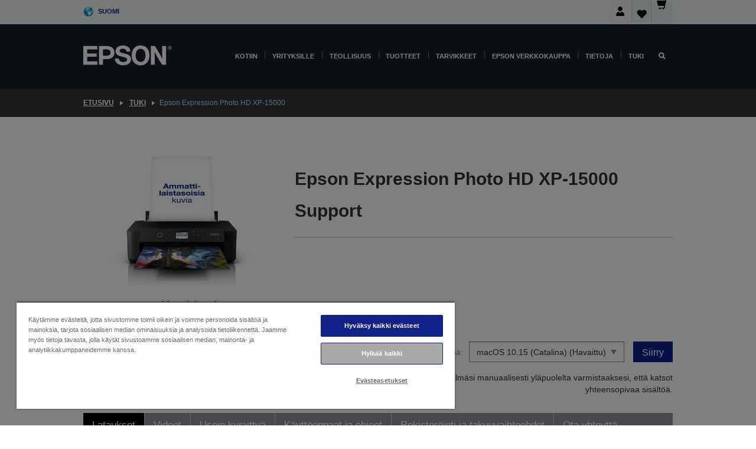

--- FILE ---
content_type: text/html; charset=utf-8
request_url: https://www.google.com/recaptcha/api2/anchor?ar=1&k=6LdpFo4aAAAAAITYTG0B3c3toMi9suaL9dfGIncY&co=aHR0cHM6Ly93d3cuZXBzb24uZmk6NDQz&hl=en&v=N67nZn4AqZkNcbeMu4prBgzg&size=invisible&anchor-ms=20000&execute-ms=30000&cb=tmltoa1q7j2b
body_size: 48531
content:
<!DOCTYPE HTML><html dir="ltr" lang="en"><head><meta http-equiv="Content-Type" content="text/html; charset=UTF-8">
<meta http-equiv="X-UA-Compatible" content="IE=edge">
<title>reCAPTCHA</title>
<style type="text/css">
/* cyrillic-ext */
@font-face {
  font-family: 'Roboto';
  font-style: normal;
  font-weight: 400;
  font-stretch: 100%;
  src: url(//fonts.gstatic.com/s/roboto/v48/KFO7CnqEu92Fr1ME7kSn66aGLdTylUAMa3GUBHMdazTgWw.woff2) format('woff2');
  unicode-range: U+0460-052F, U+1C80-1C8A, U+20B4, U+2DE0-2DFF, U+A640-A69F, U+FE2E-FE2F;
}
/* cyrillic */
@font-face {
  font-family: 'Roboto';
  font-style: normal;
  font-weight: 400;
  font-stretch: 100%;
  src: url(//fonts.gstatic.com/s/roboto/v48/KFO7CnqEu92Fr1ME7kSn66aGLdTylUAMa3iUBHMdazTgWw.woff2) format('woff2');
  unicode-range: U+0301, U+0400-045F, U+0490-0491, U+04B0-04B1, U+2116;
}
/* greek-ext */
@font-face {
  font-family: 'Roboto';
  font-style: normal;
  font-weight: 400;
  font-stretch: 100%;
  src: url(//fonts.gstatic.com/s/roboto/v48/KFO7CnqEu92Fr1ME7kSn66aGLdTylUAMa3CUBHMdazTgWw.woff2) format('woff2');
  unicode-range: U+1F00-1FFF;
}
/* greek */
@font-face {
  font-family: 'Roboto';
  font-style: normal;
  font-weight: 400;
  font-stretch: 100%;
  src: url(//fonts.gstatic.com/s/roboto/v48/KFO7CnqEu92Fr1ME7kSn66aGLdTylUAMa3-UBHMdazTgWw.woff2) format('woff2');
  unicode-range: U+0370-0377, U+037A-037F, U+0384-038A, U+038C, U+038E-03A1, U+03A3-03FF;
}
/* math */
@font-face {
  font-family: 'Roboto';
  font-style: normal;
  font-weight: 400;
  font-stretch: 100%;
  src: url(//fonts.gstatic.com/s/roboto/v48/KFO7CnqEu92Fr1ME7kSn66aGLdTylUAMawCUBHMdazTgWw.woff2) format('woff2');
  unicode-range: U+0302-0303, U+0305, U+0307-0308, U+0310, U+0312, U+0315, U+031A, U+0326-0327, U+032C, U+032F-0330, U+0332-0333, U+0338, U+033A, U+0346, U+034D, U+0391-03A1, U+03A3-03A9, U+03B1-03C9, U+03D1, U+03D5-03D6, U+03F0-03F1, U+03F4-03F5, U+2016-2017, U+2034-2038, U+203C, U+2040, U+2043, U+2047, U+2050, U+2057, U+205F, U+2070-2071, U+2074-208E, U+2090-209C, U+20D0-20DC, U+20E1, U+20E5-20EF, U+2100-2112, U+2114-2115, U+2117-2121, U+2123-214F, U+2190, U+2192, U+2194-21AE, U+21B0-21E5, U+21F1-21F2, U+21F4-2211, U+2213-2214, U+2216-22FF, U+2308-230B, U+2310, U+2319, U+231C-2321, U+2336-237A, U+237C, U+2395, U+239B-23B7, U+23D0, U+23DC-23E1, U+2474-2475, U+25AF, U+25B3, U+25B7, U+25BD, U+25C1, U+25CA, U+25CC, U+25FB, U+266D-266F, U+27C0-27FF, U+2900-2AFF, U+2B0E-2B11, U+2B30-2B4C, U+2BFE, U+3030, U+FF5B, U+FF5D, U+1D400-1D7FF, U+1EE00-1EEFF;
}
/* symbols */
@font-face {
  font-family: 'Roboto';
  font-style: normal;
  font-weight: 400;
  font-stretch: 100%;
  src: url(//fonts.gstatic.com/s/roboto/v48/KFO7CnqEu92Fr1ME7kSn66aGLdTylUAMaxKUBHMdazTgWw.woff2) format('woff2');
  unicode-range: U+0001-000C, U+000E-001F, U+007F-009F, U+20DD-20E0, U+20E2-20E4, U+2150-218F, U+2190, U+2192, U+2194-2199, U+21AF, U+21E6-21F0, U+21F3, U+2218-2219, U+2299, U+22C4-22C6, U+2300-243F, U+2440-244A, U+2460-24FF, U+25A0-27BF, U+2800-28FF, U+2921-2922, U+2981, U+29BF, U+29EB, U+2B00-2BFF, U+4DC0-4DFF, U+FFF9-FFFB, U+10140-1018E, U+10190-1019C, U+101A0, U+101D0-101FD, U+102E0-102FB, U+10E60-10E7E, U+1D2C0-1D2D3, U+1D2E0-1D37F, U+1F000-1F0FF, U+1F100-1F1AD, U+1F1E6-1F1FF, U+1F30D-1F30F, U+1F315, U+1F31C, U+1F31E, U+1F320-1F32C, U+1F336, U+1F378, U+1F37D, U+1F382, U+1F393-1F39F, U+1F3A7-1F3A8, U+1F3AC-1F3AF, U+1F3C2, U+1F3C4-1F3C6, U+1F3CA-1F3CE, U+1F3D4-1F3E0, U+1F3ED, U+1F3F1-1F3F3, U+1F3F5-1F3F7, U+1F408, U+1F415, U+1F41F, U+1F426, U+1F43F, U+1F441-1F442, U+1F444, U+1F446-1F449, U+1F44C-1F44E, U+1F453, U+1F46A, U+1F47D, U+1F4A3, U+1F4B0, U+1F4B3, U+1F4B9, U+1F4BB, U+1F4BF, U+1F4C8-1F4CB, U+1F4D6, U+1F4DA, U+1F4DF, U+1F4E3-1F4E6, U+1F4EA-1F4ED, U+1F4F7, U+1F4F9-1F4FB, U+1F4FD-1F4FE, U+1F503, U+1F507-1F50B, U+1F50D, U+1F512-1F513, U+1F53E-1F54A, U+1F54F-1F5FA, U+1F610, U+1F650-1F67F, U+1F687, U+1F68D, U+1F691, U+1F694, U+1F698, U+1F6AD, U+1F6B2, U+1F6B9-1F6BA, U+1F6BC, U+1F6C6-1F6CF, U+1F6D3-1F6D7, U+1F6E0-1F6EA, U+1F6F0-1F6F3, U+1F6F7-1F6FC, U+1F700-1F7FF, U+1F800-1F80B, U+1F810-1F847, U+1F850-1F859, U+1F860-1F887, U+1F890-1F8AD, U+1F8B0-1F8BB, U+1F8C0-1F8C1, U+1F900-1F90B, U+1F93B, U+1F946, U+1F984, U+1F996, U+1F9E9, U+1FA00-1FA6F, U+1FA70-1FA7C, U+1FA80-1FA89, U+1FA8F-1FAC6, U+1FACE-1FADC, U+1FADF-1FAE9, U+1FAF0-1FAF8, U+1FB00-1FBFF;
}
/* vietnamese */
@font-face {
  font-family: 'Roboto';
  font-style: normal;
  font-weight: 400;
  font-stretch: 100%;
  src: url(//fonts.gstatic.com/s/roboto/v48/KFO7CnqEu92Fr1ME7kSn66aGLdTylUAMa3OUBHMdazTgWw.woff2) format('woff2');
  unicode-range: U+0102-0103, U+0110-0111, U+0128-0129, U+0168-0169, U+01A0-01A1, U+01AF-01B0, U+0300-0301, U+0303-0304, U+0308-0309, U+0323, U+0329, U+1EA0-1EF9, U+20AB;
}
/* latin-ext */
@font-face {
  font-family: 'Roboto';
  font-style: normal;
  font-weight: 400;
  font-stretch: 100%;
  src: url(//fonts.gstatic.com/s/roboto/v48/KFO7CnqEu92Fr1ME7kSn66aGLdTylUAMa3KUBHMdazTgWw.woff2) format('woff2');
  unicode-range: U+0100-02BA, U+02BD-02C5, U+02C7-02CC, U+02CE-02D7, U+02DD-02FF, U+0304, U+0308, U+0329, U+1D00-1DBF, U+1E00-1E9F, U+1EF2-1EFF, U+2020, U+20A0-20AB, U+20AD-20C0, U+2113, U+2C60-2C7F, U+A720-A7FF;
}
/* latin */
@font-face {
  font-family: 'Roboto';
  font-style: normal;
  font-weight: 400;
  font-stretch: 100%;
  src: url(//fonts.gstatic.com/s/roboto/v48/KFO7CnqEu92Fr1ME7kSn66aGLdTylUAMa3yUBHMdazQ.woff2) format('woff2');
  unicode-range: U+0000-00FF, U+0131, U+0152-0153, U+02BB-02BC, U+02C6, U+02DA, U+02DC, U+0304, U+0308, U+0329, U+2000-206F, U+20AC, U+2122, U+2191, U+2193, U+2212, U+2215, U+FEFF, U+FFFD;
}
/* cyrillic-ext */
@font-face {
  font-family: 'Roboto';
  font-style: normal;
  font-weight: 500;
  font-stretch: 100%;
  src: url(//fonts.gstatic.com/s/roboto/v48/KFO7CnqEu92Fr1ME7kSn66aGLdTylUAMa3GUBHMdazTgWw.woff2) format('woff2');
  unicode-range: U+0460-052F, U+1C80-1C8A, U+20B4, U+2DE0-2DFF, U+A640-A69F, U+FE2E-FE2F;
}
/* cyrillic */
@font-face {
  font-family: 'Roboto';
  font-style: normal;
  font-weight: 500;
  font-stretch: 100%;
  src: url(//fonts.gstatic.com/s/roboto/v48/KFO7CnqEu92Fr1ME7kSn66aGLdTylUAMa3iUBHMdazTgWw.woff2) format('woff2');
  unicode-range: U+0301, U+0400-045F, U+0490-0491, U+04B0-04B1, U+2116;
}
/* greek-ext */
@font-face {
  font-family: 'Roboto';
  font-style: normal;
  font-weight: 500;
  font-stretch: 100%;
  src: url(//fonts.gstatic.com/s/roboto/v48/KFO7CnqEu92Fr1ME7kSn66aGLdTylUAMa3CUBHMdazTgWw.woff2) format('woff2');
  unicode-range: U+1F00-1FFF;
}
/* greek */
@font-face {
  font-family: 'Roboto';
  font-style: normal;
  font-weight: 500;
  font-stretch: 100%;
  src: url(//fonts.gstatic.com/s/roboto/v48/KFO7CnqEu92Fr1ME7kSn66aGLdTylUAMa3-UBHMdazTgWw.woff2) format('woff2');
  unicode-range: U+0370-0377, U+037A-037F, U+0384-038A, U+038C, U+038E-03A1, U+03A3-03FF;
}
/* math */
@font-face {
  font-family: 'Roboto';
  font-style: normal;
  font-weight: 500;
  font-stretch: 100%;
  src: url(//fonts.gstatic.com/s/roboto/v48/KFO7CnqEu92Fr1ME7kSn66aGLdTylUAMawCUBHMdazTgWw.woff2) format('woff2');
  unicode-range: U+0302-0303, U+0305, U+0307-0308, U+0310, U+0312, U+0315, U+031A, U+0326-0327, U+032C, U+032F-0330, U+0332-0333, U+0338, U+033A, U+0346, U+034D, U+0391-03A1, U+03A3-03A9, U+03B1-03C9, U+03D1, U+03D5-03D6, U+03F0-03F1, U+03F4-03F5, U+2016-2017, U+2034-2038, U+203C, U+2040, U+2043, U+2047, U+2050, U+2057, U+205F, U+2070-2071, U+2074-208E, U+2090-209C, U+20D0-20DC, U+20E1, U+20E5-20EF, U+2100-2112, U+2114-2115, U+2117-2121, U+2123-214F, U+2190, U+2192, U+2194-21AE, U+21B0-21E5, U+21F1-21F2, U+21F4-2211, U+2213-2214, U+2216-22FF, U+2308-230B, U+2310, U+2319, U+231C-2321, U+2336-237A, U+237C, U+2395, U+239B-23B7, U+23D0, U+23DC-23E1, U+2474-2475, U+25AF, U+25B3, U+25B7, U+25BD, U+25C1, U+25CA, U+25CC, U+25FB, U+266D-266F, U+27C0-27FF, U+2900-2AFF, U+2B0E-2B11, U+2B30-2B4C, U+2BFE, U+3030, U+FF5B, U+FF5D, U+1D400-1D7FF, U+1EE00-1EEFF;
}
/* symbols */
@font-face {
  font-family: 'Roboto';
  font-style: normal;
  font-weight: 500;
  font-stretch: 100%;
  src: url(//fonts.gstatic.com/s/roboto/v48/KFO7CnqEu92Fr1ME7kSn66aGLdTylUAMaxKUBHMdazTgWw.woff2) format('woff2');
  unicode-range: U+0001-000C, U+000E-001F, U+007F-009F, U+20DD-20E0, U+20E2-20E4, U+2150-218F, U+2190, U+2192, U+2194-2199, U+21AF, U+21E6-21F0, U+21F3, U+2218-2219, U+2299, U+22C4-22C6, U+2300-243F, U+2440-244A, U+2460-24FF, U+25A0-27BF, U+2800-28FF, U+2921-2922, U+2981, U+29BF, U+29EB, U+2B00-2BFF, U+4DC0-4DFF, U+FFF9-FFFB, U+10140-1018E, U+10190-1019C, U+101A0, U+101D0-101FD, U+102E0-102FB, U+10E60-10E7E, U+1D2C0-1D2D3, U+1D2E0-1D37F, U+1F000-1F0FF, U+1F100-1F1AD, U+1F1E6-1F1FF, U+1F30D-1F30F, U+1F315, U+1F31C, U+1F31E, U+1F320-1F32C, U+1F336, U+1F378, U+1F37D, U+1F382, U+1F393-1F39F, U+1F3A7-1F3A8, U+1F3AC-1F3AF, U+1F3C2, U+1F3C4-1F3C6, U+1F3CA-1F3CE, U+1F3D4-1F3E0, U+1F3ED, U+1F3F1-1F3F3, U+1F3F5-1F3F7, U+1F408, U+1F415, U+1F41F, U+1F426, U+1F43F, U+1F441-1F442, U+1F444, U+1F446-1F449, U+1F44C-1F44E, U+1F453, U+1F46A, U+1F47D, U+1F4A3, U+1F4B0, U+1F4B3, U+1F4B9, U+1F4BB, U+1F4BF, U+1F4C8-1F4CB, U+1F4D6, U+1F4DA, U+1F4DF, U+1F4E3-1F4E6, U+1F4EA-1F4ED, U+1F4F7, U+1F4F9-1F4FB, U+1F4FD-1F4FE, U+1F503, U+1F507-1F50B, U+1F50D, U+1F512-1F513, U+1F53E-1F54A, U+1F54F-1F5FA, U+1F610, U+1F650-1F67F, U+1F687, U+1F68D, U+1F691, U+1F694, U+1F698, U+1F6AD, U+1F6B2, U+1F6B9-1F6BA, U+1F6BC, U+1F6C6-1F6CF, U+1F6D3-1F6D7, U+1F6E0-1F6EA, U+1F6F0-1F6F3, U+1F6F7-1F6FC, U+1F700-1F7FF, U+1F800-1F80B, U+1F810-1F847, U+1F850-1F859, U+1F860-1F887, U+1F890-1F8AD, U+1F8B0-1F8BB, U+1F8C0-1F8C1, U+1F900-1F90B, U+1F93B, U+1F946, U+1F984, U+1F996, U+1F9E9, U+1FA00-1FA6F, U+1FA70-1FA7C, U+1FA80-1FA89, U+1FA8F-1FAC6, U+1FACE-1FADC, U+1FADF-1FAE9, U+1FAF0-1FAF8, U+1FB00-1FBFF;
}
/* vietnamese */
@font-face {
  font-family: 'Roboto';
  font-style: normal;
  font-weight: 500;
  font-stretch: 100%;
  src: url(//fonts.gstatic.com/s/roboto/v48/KFO7CnqEu92Fr1ME7kSn66aGLdTylUAMa3OUBHMdazTgWw.woff2) format('woff2');
  unicode-range: U+0102-0103, U+0110-0111, U+0128-0129, U+0168-0169, U+01A0-01A1, U+01AF-01B0, U+0300-0301, U+0303-0304, U+0308-0309, U+0323, U+0329, U+1EA0-1EF9, U+20AB;
}
/* latin-ext */
@font-face {
  font-family: 'Roboto';
  font-style: normal;
  font-weight: 500;
  font-stretch: 100%;
  src: url(//fonts.gstatic.com/s/roboto/v48/KFO7CnqEu92Fr1ME7kSn66aGLdTylUAMa3KUBHMdazTgWw.woff2) format('woff2');
  unicode-range: U+0100-02BA, U+02BD-02C5, U+02C7-02CC, U+02CE-02D7, U+02DD-02FF, U+0304, U+0308, U+0329, U+1D00-1DBF, U+1E00-1E9F, U+1EF2-1EFF, U+2020, U+20A0-20AB, U+20AD-20C0, U+2113, U+2C60-2C7F, U+A720-A7FF;
}
/* latin */
@font-face {
  font-family: 'Roboto';
  font-style: normal;
  font-weight: 500;
  font-stretch: 100%;
  src: url(//fonts.gstatic.com/s/roboto/v48/KFO7CnqEu92Fr1ME7kSn66aGLdTylUAMa3yUBHMdazQ.woff2) format('woff2');
  unicode-range: U+0000-00FF, U+0131, U+0152-0153, U+02BB-02BC, U+02C6, U+02DA, U+02DC, U+0304, U+0308, U+0329, U+2000-206F, U+20AC, U+2122, U+2191, U+2193, U+2212, U+2215, U+FEFF, U+FFFD;
}
/* cyrillic-ext */
@font-face {
  font-family: 'Roboto';
  font-style: normal;
  font-weight: 900;
  font-stretch: 100%;
  src: url(//fonts.gstatic.com/s/roboto/v48/KFO7CnqEu92Fr1ME7kSn66aGLdTylUAMa3GUBHMdazTgWw.woff2) format('woff2');
  unicode-range: U+0460-052F, U+1C80-1C8A, U+20B4, U+2DE0-2DFF, U+A640-A69F, U+FE2E-FE2F;
}
/* cyrillic */
@font-face {
  font-family: 'Roboto';
  font-style: normal;
  font-weight: 900;
  font-stretch: 100%;
  src: url(//fonts.gstatic.com/s/roboto/v48/KFO7CnqEu92Fr1ME7kSn66aGLdTylUAMa3iUBHMdazTgWw.woff2) format('woff2');
  unicode-range: U+0301, U+0400-045F, U+0490-0491, U+04B0-04B1, U+2116;
}
/* greek-ext */
@font-face {
  font-family: 'Roboto';
  font-style: normal;
  font-weight: 900;
  font-stretch: 100%;
  src: url(//fonts.gstatic.com/s/roboto/v48/KFO7CnqEu92Fr1ME7kSn66aGLdTylUAMa3CUBHMdazTgWw.woff2) format('woff2');
  unicode-range: U+1F00-1FFF;
}
/* greek */
@font-face {
  font-family: 'Roboto';
  font-style: normal;
  font-weight: 900;
  font-stretch: 100%;
  src: url(//fonts.gstatic.com/s/roboto/v48/KFO7CnqEu92Fr1ME7kSn66aGLdTylUAMa3-UBHMdazTgWw.woff2) format('woff2');
  unicode-range: U+0370-0377, U+037A-037F, U+0384-038A, U+038C, U+038E-03A1, U+03A3-03FF;
}
/* math */
@font-face {
  font-family: 'Roboto';
  font-style: normal;
  font-weight: 900;
  font-stretch: 100%;
  src: url(//fonts.gstatic.com/s/roboto/v48/KFO7CnqEu92Fr1ME7kSn66aGLdTylUAMawCUBHMdazTgWw.woff2) format('woff2');
  unicode-range: U+0302-0303, U+0305, U+0307-0308, U+0310, U+0312, U+0315, U+031A, U+0326-0327, U+032C, U+032F-0330, U+0332-0333, U+0338, U+033A, U+0346, U+034D, U+0391-03A1, U+03A3-03A9, U+03B1-03C9, U+03D1, U+03D5-03D6, U+03F0-03F1, U+03F4-03F5, U+2016-2017, U+2034-2038, U+203C, U+2040, U+2043, U+2047, U+2050, U+2057, U+205F, U+2070-2071, U+2074-208E, U+2090-209C, U+20D0-20DC, U+20E1, U+20E5-20EF, U+2100-2112, U+2114-2115, U+2117-2121, U+2123-214F, U+2190, U+2192, U+2194-21AE, U+21B0-21E5, U+21F1-21F2, U+21F4-2211, U+2213-2214, U+2216-22FF, U+2308-230B, U+2310, U+2319, U+231C-2321, U+2336-237A, U+237C, U+2395, U+239B-23B7, U+23D0, U+23DC-23E1, U+2474-2475, U+25AF, U+25B3, U+25B7, U+25BD, U+25C1, U+25CA, U+25CC, U+25FB, U+266D-266F, U+27C0-27FF, U+2900-2AFF, U+2B0E-2B11, U+2B30-2B4C, U+2BFE, U+3030, U+FF5B, U+FF5D, U+1D400-1D7FF, U+1EE00-1EEFF;
}
/* symbols */
@font-face {
  font-family: 'Roboto';
  font-style: normal;
  font-weight: 900;
  font-stretch: 100%;
  src: url(//fonts.gstatic.com/s/roboto/v48/KFO7CnqEu92Fr1ME7kSn66aGLdTylUAMaxKUBHMdazTgWw.woff2) format('woff2');
  unicode-range: U+0001-000C, U+000E-001F, U+007F-009F, U+20DD-20E0, U+20E2-20E4, U+2150-218F, U+2190, U+2192, U+2194-2199, U+21AF, U+21E6-21F0, U+21F3, U+2218-2219, U+2299, U+22C4-22C6, U+2300-243F, U+2440-244A, U+2460-24FF, U+25A0-27BF, U+2800-28FF, U+2921-2922, U+2981, U+29BF, U+29EB, U+2B00-2BFF, U+4DC0-4DFF, U+FFF9-FFFB, U+10140-1018E, U+10190-1019C, U+101A0, U+101D0-101FD, U+102E0-102FB, U+10E60-10E7E, U+1D2C0-1D2D3, U+1D2E0-1D37F, U+1F000-1F0FF, U+1F100-1F1AD, U+1F1E6-1F1FF, U+1F30D-1F30F, U+1F315, U+1F31C, U+1F31E, U+1F320-1F32C, U+1F336, U+1F378, U+1F37D, U+1F382, U+1F393-1F39F, U+1F3A7-1F3A8, U+1F3AC-1F3AF, U+1F3C2, U+1F3C4-1F3C6, U+1F3CA-1F3CE, U+1F3D4-1F3E0, U+1F3ED, U+1F3F1-1F3F3, U+1F3F5-1F3F7, U+1F408, U+1F415, U+1F41F, U+1F426, U+1F43F, U+1F441-1F442, U+1F444, U+1F446-1F449, U+1F44C-1F44E, U+1F453, U+1F46A, U+1F47D, U+1F4A3, U+1F4B0, U+1F4B3, U+1F4B9, U+1F4BB, U+1F4BF, U+1F4C8-1F4CB, U+1F4D6, U+1F4DA, U+1F4DF, U+1F4E3-1F4E6, U+1F4EA-1F4ED, U+1F4F7, U+1F4F9-1F4FB, U+1F4FD-1F4FE, U+1F503, U+1F507-1F50B, U+1F50D, U+1F512-1F513, U+1F53E-1F54A, U+1F54F-1F5FA, U+1F610, U+1F650-1F67F, U+1F687, U+1F68D, U+1F691, U+1F694, U+1F698, U+1F6AD, U+1F6B2, U+1F6B9-1F6BA, U+1F6BC, U+1F6C6-1F6CF, U+1F6D3-1F6D7, U+1F6E0-1F6EA, U+1F6F0-1F6F3, U+1F6F7-1F6FC, U+1F700-1F7FF, U+1F800-1F80B, U+1F810-1F847, U+1F850-1F859, U+1F860-1F887, U+1F890-1F8AD, U+1F8B0-1F8BB, U+1F8C0-1F8C1, U+1F900-1F90B, U+1F93B, U+1F946, U+1F984, U+1F996, U+1F9E9, U+1FA00-1FA6F, U+1FA70-1FA7C, U+1FA80-1FA89, U+1FA8F-1FAC6, U+1FACE-1FADC, U+1FADF-1FAE9, U+1FAF0-1FAF8, U+1FB00-1FBFF;
}
/* vietnamese */
@font-face {
  font-family: 'Roboto';
  font-style: normal;
  font-weight: 900;
  font-stretch: 100%;
  src: url(//fonts.gstatic.com/s/roboto/v48/KFO7CnqEu92Fr1ME7kSn66aGLdTylUAMa3OUBHMdazTgWw.woff2) format('woff2');
  unicode-range: U+0102-0103, U+0110-0111, U+0128-0129, U+0168-0169, U+01A0-01A1, U+01AF-01B0, U+0300-0301, U+0303-0304, U+0308-0309, U+0323, U+0329, U+1EA0-1EF9, U+20AB;
}
/* latin-ext */
@font-face {
  font-family: 'Roboto';
  font-style: normal;
  font-weight: 900;
  font-stretch: 100%;
  src: url(//fonts.gstatic.com/s/roboto/v48/KFO7CnqEu92Fr1ME7kSn66aGLdTylUAMa3KUBHMdazTgWw.woff2) format('woff2');
  unicode-range: U+0100-02BA, U+02BD-02C5, U+02C7-02CC, U+02CE-02D7, U+02DD-02FF, U+0304, U+0308, U+0329, U+1D00-1DBF, U+1E00-1E9F, U+1EF2-1EFF, U+2020, U+20A0-20AB, U+20AD-20C0, U+2113, U+2C60-2C7F, U+A720-A7FF;
}
/* latin */
@font-face {
  font-family: 'Roboto';
  font-style: normal;
  font-weight: 900;
  font-stretch: 100%;
  src: url(//fonts.gstatic.com/s/roboto/v48/KFO7CnqEu92Fr1ME7kSn66aGLdTylUAMa3yUBHMdazQ.woff2) format('woff2');
  unicode-range: U+0000-00FF, U+0131, U+0152-0153, U+02BB-02BC, U+02C6, U+02DA, U+02DC, U+0304, U+0308, U+0329, U+2000-206F, U+20AC, U+2122, U+2191, U+2193, U+2212, U+2215, U+FEFF, U+FFFD;
}

</style>
<link rel="stylesheet" type="text/css" href="https://www.gstatic.com/recaptcha/releases/N67nZn4AqZkNcbeMu4prBgzg/styles__ltr.css">
<script nonce="PUrbV1VHyT15goWLtcccAw" type="text/javascript">window['__recaptcha_api'] = 'https://www.google.com/recaptcha/api2/';</script>
<script type="text/javascript" src="https://www.gstatic.com/recaptcha/releases/N67nZn4AqZkNcbeMu4prBgzg/recaptcha__en.js" nonce="PUrbV1VHyT15goWLtcccAw">
      
    </script></head>
<body><div id="rc-anchor-alert" class="rc-anchor-alert"></div>
<input type="hidden" id="recaptcha-token" value="[base64]">
<script type="text/javascript" nonce="PUrbV1VHyT15goWLtcccAw">
      recaptcha.anchor.Main.init("[\x22ainput\x22,[\x22bgdata\x22,\x22\x22,\[base64]/[base64]/[base64]/bmV3IHJbeF0oY1swXSk6RT09Mj9uZXcgclt4XShjWzBdLGNbMV0pOkU9PTM/bmV3IHJbeF0oY1swXSxjWzFdLGNbMl0pOkU9PTQ/[base64]/[base64]/[base64]/[base64]/[base64]/[base64]/[base64]/[base64]\x22,\[base64]\\u003d\\u003d\x22,\[base64]/GMOxwqTCtHXCkcOzTMOJJ27DjyAZw7rCsl/DvGk8w6FzQjVyeQN6w4ZGRDVow6DDjidMMcOge8KnBTFRLBLDm8KOwrhDwqDDlX4Qwp/CuDZ7K8K/VsKwW2rCqGPDs8KnAcKLwo/Ds8OGD8KZSsKvOxAiw7N8wrDCmTpBU8O+wrA8wrjCncKMHxHDpcOUwrlEEWTClBltwrbDkWjDgMOkKsO0d8OffMOhLiHDkWMxCcKnSsOpwqrDjXRdLMONwoVSBgzChsOLwpbDk8OKPFFjwo/Cqk/DtiY9w5Ykw61XwqnCki00w54Owpx3w6TCjsKpwrtdGwBeIH0SL2TCt1jCmsOEwqBpw6BVBcONwod/SAZyw4EKw5jDn8K2wpRLHmLDr8KQH8ObY8KHw4rCmMO5KEXDtS0gEMKFbsOPwrbCuncfPDgqOMO/[base64]/CtFXDs8KWTDFlIndxwoZnwoB2U8OCw57DklUkKAzDlsKGwrhdwrwfRsKsw6tQfW7CkwhXwp0jwrLCnDHDlhgnw53Dr0jCnSHCqcO9w6o+OQgow61tP8KwYcKJw57Cil7Csy7CuS/DnsOWw73DgcKaRMOHFcO/w55Ewo0WLnhXa8OiK8OHwpsqQ05sP1Y/asKnNWl0bybDh8KDwrIwwo4KMxfDvMOKR8OjFMKpw6vDgcKPHApSw7TCuyxGwo1PKsK8TsKgwrLCtmPCv8OYTcK6wqF7Zx/Ds8O1w4x/[base64]/BxPDoC1XUkrCpgPCgsKNworDqMOzwoROLnTCl8K4w5nDm1E/w7YTJMK4w5XDrgLChjtGEsOnw7tlL0ICGsOeF8K3OC3DllDCjDMBw5LCv2Blw5HDuShIw7fDsgscVxAfHX/CkcKpND1cXMKpRi0uwoVMHzZ5f1Z/HmgOw5/DrsKRwrLDg0rDky9Bwp0Tw7fCi1HCj8O1w7cvRgsBKcOjw67Dqm9Gw57CmMKtTnTDqsOaJcKUwqsDwoTCvVI2ewMeO2/CvGpBIcOAwqY2w65TwqxRwpDCg8OWw6BACGUiKcKWw7pRXcKvV8O6JEfDlUQAw73CtXrDqcKIRGXDh8OLwqjCkHYHwp/CvMKbf8OSwoTCphBaDBHCkMKjw5zCkcKMJjdVbz4mbcK1wrPDscKIw4PCq2LDih3DssKswpbDkH5RbcKKfcO2Qll7RMO7wq54wrkRFkHDicO2fgpie8KTwpbCpzRZwqxTBHcXV03Ck3PCl8Ohw6fCrcO1KD/DusKcwp3Dr8KcCgV8fm/ChcODc0fCgAUNwpF8w61aJ0HDucOEw6VDGG5UK8KJw5kDLMKPw4BrGXF8JQrDulduccO0wqV9wq7CjGXCgMO3wp1nQMKEP2BRD2M4woPDjMOyQcKtw4vDoGROdVfDnG8mwo4zw4HCi3kdDU1pw5zCrAMDKHo/LMKgLsKiw6Fmw5XDkC7Co39Xwq/Cmi4pw67Dmwo0PMKKwrRiw7TCnsO9w6DCsMORM8OKw4jCjEoFwo8Lw5g9KMKRP8Knwp8tfsOowoUmwqcMSMOXw7MhGDTDlcODwpElwoEdQ8KnBMOgwo/CkMOEaRx7VAPCph3DowrDo8KzdsO8wpHCtcOXLAwHFTzCkBsrVztwF8KBw5Q2wq0YS2sGDsOMwoM+b8O9wo5secOlw4J5w4HCjCTCpSFRFsKpwq3Cs8Kmw4bDvMOjw67DtMK3w5/CgcK5w5tGw5RmHcO1asOQw6wXw73ClC13MVM9O8O8AjhUPsKFbAjCtghNSX0Uwq/Cp8K9w5bCkMKtQMO4XMKpX0Zuw6BUwpLCq38Sb8KgU3fDu1jCqcKEAkTCpMKhBcOXUSFJHsO+C8OpFEDDnhdlwrsbwpwDbsOGw7HCs8K2wq7ChcOrw7gpwrtAw5nCq13Cv8OuwrDCtzDCksOGwrwOVsKLGR3CnsO5NsKdVcKTwpLChTjCgsKsSsK/IX4Hw4XDm8K+w6AwLsKew73CuzjDq8KkFsKvw6Faw6rChMOSwobCmwchw6YNw77DgsOJGMKFw63Cp8KNbsORGh1Xw55rwqpZwqHDpjLCh8OsCRgyw5DDq8KPewoPw4bCosO1w74PwrnDu8O0w6nDsVRAWnjCmi0Owp/DucOQNBjCjsO9esKYJ8O+wpnDox9FwqfCt3QEKwHDncOgf0hDSzp5wrFzw7ZYKcOVVsKWewEGMzfDmsKjUCwHwrkkw7psP8OvXnEjwr/[base64]/DoAwbfsKKw7YOwosRYFxmwoM+RH/ChxbDkcK9w5ttGMO6bFvDlsKxw4bCrRbDqsO2w77CuMOvXcOeIlTDtMK+w7nCgDoYR3/Do0zDlyXDscKSb1xRdcKQPMO/GlsKIQkKw5pETw/CqHZbGn9ZA8ObADzDk8Kfw4LDiC45U8Oxd37CiyLDssKJJkBBwpZNDV/[base64]/[base64]/Cjx9Jw4nCpcKHw4Fiw4HDpMKnfWgMDMKHVMOkwolUY8Oaw51GM3cDw6zCpX1nTsOYQMOkZcOrwrFRdcK+w5jDuhUiOEA+YsKnX8KRw6cibkLDugx9MMO7w6zClUXDkTsiwp7DuyPDj8KSw7TDoQA1f3hVDMO1wqEXI8KrwqzDtcKEwprDkBt/w7tWdkBaRcOMw7PCn24vWcK2wrHDl1giFUjCqRwsQsO3N8KiZx/DpMOQMMKmwrgiw4DDiwXDhg0cEBpbJ1vDh8O1H2XCtMKlHsKzE3ljG8KXw7Q/H8KOw4F+w5HCpgTCr8KnYUPCpDzDvgXCosKOw7IoRMKjwpnCrMOSNcOaworDt8OKwqQDw5LDm8OaZxIewpfCj14XZQ/[base64]/CjMOwN8OUw5nCqzHDlMOSwrM/wpIow74cIcKONTvDpsKsw7/DkMOow7Yfw5IlIQHCoUsbSsKXw7LCsGXCnsOwdsO/NcKuw5dlw7vDgADDlmZXT8KtHMOkB1ZCA8KUfMK8wr5DMcKCeibCkcKuwonDm8ONWG/DphIVccK4cAfDi8OMw5Uiw7liPCgmR8KmLsKqw6bCosOUw7LCkMO6w7HCu3TDrcK3w5NfHh7Cs07CscKxYcOHw7/CjF5Ow7TDiwwrw6nDvQ3DoVY7T8OLw5Qww4tZw4bDpsOYw5XCunZ/fiLDjMO+T293UMKYw4IQF0jCtMOPwqHCrQcVw7gzeBgawpIYw6fCuMKywqkowqbCqsOFwpdDwqoSw6IcLWzDjDppPTllw6Q5Rl9DAcKpwpfCpwtPRl4VwoHDosKJCisMHgUBw6vDqcOew4rCk8OZw7VWw6fDj8OCwrZZe8KFw7zDksKawq/Dk1d9w5/CucKLb8OmGMOAw5TDo8OXWMONbhQlWhDDszQ+w7AMwqrDqH/Diz/[base64]/w6A/w4zCnlbCoAHDkcOdw7BGG8OTw6nCrAgIHsOYw5oiw6tvFcKHR8K2w7VNaTsOwow4wpkYDgpUw60jw7RLwrgRw5ImMjkjGDZuwodcNitlYcOmV2vDmmpJLGl4w55iSMKWU3/DnnvDuVJraEvDtsKfw6pCNnLCiX7DvkPDoMOlMcOAf8OWwoIlD8KRZcOQw48Lwo/ClgNfwqoAQsO7wp/DncOUSsO1YcK0dxDCuMOKRsOmw5NCw7h4P209T8Kvw4nCijrDrETDs3vDl8OmwoVZwoBcwobCoVB1LmYNw7NUfCnCpiAfVSfCuhnCqnFQBgFUJW/CtcOACsOqWsOBwprClhDDicKfHsOuw4VhY8O5BH/[base64]/wqZ+wpwKLlZLwqLCtxR9RMO5w6Riw4oKw5lIacOawonDgcKhw4IqRMOqLkXDkynDrMOGwqfDpkvCvRfDiMKPwrTCsCXDuBHDqz/DqMKZwqzCkMONKsKnwqY6IcOCOMK4EMOgJ8ONwp0SwrtCw5fDgsKbw4N5CcKrwrvDmwU1PMKSw59ow5Qxw6c8wq9mFcKdGMOtFMOyIQoVZgdlSS7DqBzDrMKGFcOwwpBccBsgIMODw6vDnzrDhHhICsKgw6jCrMOTw57Dk8KeJMO6w7DCsynCosOFwq/DoGpTesOHwoszwpIyw74SwoEKw6lsw5g2Xll4G8KSZ8OCw69CV8KWwqfDuMKCw6zDtMKkFsK7JQfDlMKhXDZ7HsO7fx/Ct8KnfsOmBQd+VsOHB2Y7wpfDpSAuU8Kgw740w7vCksKUw7rCkMKxw4bCphDChkfCssK8JSgCZC0swpfCpk/[base64]/CjsO7c1LCj8OCFmPDvSPDuGM4w6jDqVwmwrsiwrLCmWklw4V8asOxWcK/[base64]/CmhvDvMKPQ8OiBCfDgsKUS8OiAhEAwr1nNsKnaCQZw4NBXQAqwrhNwpBWAcKjBcOpw6UaWkjDhAfCml03w6HDscKQw5oVTMKkw5TDuifDlAnCgnZ3P8KHw5bDuRHClsOTBcKaLsK0w5Qzwrx/FWNGbFzDhsO9NB/DmsOywqzCqsOzJg8HRcKmw7cpwqPClG57bCNdwpolwpdcfWBJb8Ocw55uQlzCrkDClwo3wovDnsOew7wXwrLDqjxIwoDChMKJecK0NkAgWEoUwq/DlyvCmCpveTHCpcO+f8KQw6Ikw45YO8KjwrvDkgPDqgJ5w5dwU8OuWMK8w67CpH5iwp9bVwvCjsKuw5XDl2XDlcOzwqp9w7ANUX/[base64]/CpxvCqcK0G8Kqw6vDjEHCtsKYwqQJwrnDn2F4RDsqc8OAwo42wozCq8OiLMODwpHCkcKAwpzCssOFBw8MEMKQAMKWYyYnV0rCsAgLwoULdwnDhMKqNcOCbcKpwoFZwojChDZ7w7XCrcKiO8OAFB/[base64]/CqzAow5vCkkzCmcOiw5gqworClwxLUsOfMsKxw6DCrMO6DxbCgnZbw6DCpMOWwo91w7zDlFHDrcKUXG01JxcmUB0kRcKaw5fCsUN6csOjwo8SRMKGcmrCoMODw4TCosOzwq5gMngqE1ZsXxpAYMOiw4AOLR/Cl8O9DcOsw74tXknCiRbClFjCq8KpwqXDsWJKBn4Ew5NnDDrDsQJlwpsOPcKuw6XDsVrCuMOgwrAww6fCh8KTSMOxUm3DncKnw7HDr8OjD8OJw7nDgMO+w7gjw6plwqxBwpHDisOzw700w5TDvMKdw6nDiTwbF8K3Y8OcSTLDlnkdwpbCq3p1wrXDogd/w4Qow5zCvC7DnEpiTcKswoxME8OmIMOnQ8KTwpRywofDrTbCkcKaFA40THbDl1nDtjlywrNuF8OyGWxjZsOzwrbCoW9fwr1xwr7CkBkSwqDDs3RKfx3CgMO0wo06RMKHw5vCi8Ocw6p8B0jDom0XDUIIB8O+Cm5YR3/CjMOqYAZdP3xIw4HCo8OfwovCiMOTfjk4OsKMw5YOwq4Hw5vDt8K8OxrDkRtsDcKcBS7DkcKdIxbDgMOULsKow6tYwrfDsCjDsWfCsjfClU7CvULDjcK8L0ADw41tw40FK8KaZsOXZwFIFCLCgHvDpQfDj3rDgDLDlcKlwr1gwrnCvMKVOE/CtyzCvsODBjbCtBnDrcK3wqlADsOAFhIcw43Cr2rCkzzDgcKvVcOZwoPDpns+bnfChA/DtWDCqAJXeizCtcKywppVw6jDn8KsOTvDrzxSFk/DkcKPwrbDjxHDjMKfD1TDi8KILiNtwpBVwonDp8KwcB/DscOxNTk4c8KcMTXDshPDhcOqMUfDqypwKsOMwrjCoMOnKcOVw4XCuFtUwrluwp9RPx3ChsOpAcKjwpJTHko5OhN0f8KIKHseDwvDmWRnPhwiwq/[base64]/Pj/DhMKFMydJOMOTw7fDqMO/w4LCoEvDssOIF1/Dm8Kqw6wmw7zCoi3DhMOoFcOLw7A9HUMQwoTCizUYMC/DrBphfBkew7gew7DDucOYw7coPjgxHSs9w5TDrU3CsngaJsKUEgDDmsOqYiTDqhjCqsK2UgV1UcKVw5zDnmpqw7bDnMO5LMOSw5/[base64]/CtyVAb8O8woxeAHZXX03Cq28iKcKCw6FYwr0kYUzCh0fCmG43wrkaw4/Dv8OrwqLDp8OsAnNTwrI/WMKcbkoZVhzCiGgcXVdUw48DPE9fQ3h9YkBTBDdLw7s3I2DCh8OofMORwr/Dly7DssOpE8O8ImJ4wovDvcKWQh0Ewp8xcsOGw7XCqiXDrcKgfiLCssKRw4/DjMO8w64+wp7CpMOFWWwNw6jCjW7ChzvCiT4DawRARA8Nw7nChMOjwoRKwrbCo8KSRWLDicKcbi7Cs3DDpj7DtiBLw5A7w6zCtydrw6/[base64]/CvwQkX0PCs2MQUzpvGivCgkJCw4MYw5gXKDt8w7Y1K8KySsOTCMOuwoDDtsKcwovCgD3CkTQ+wqhKw7IddwXDng/DuGg/S8K0w4cvWXnCt8OlZ8Krd8KUZMKzUsOTw4nDnD/[base64]/DriAKw4Jpw7QIw550wqdid8OnHnpWwr08wqFVCHbCrcOqw7fCmDwAw6RMfcO6w5HCucKcXTR5w63CpFvClyHDgsKrQzASwrnCsUBHw7zDuxVGHH/Dr8Ofw5kewpHCkMKOw4c/wq5HBsKIw5/DiVfCsMKkw7nCqMOrwrEYw5UABmLDmlNvw5N4w7FdWiPCiRUvGMO6SxUzViXDncKowp7CumXDqsOWw71bOMKxI8Klw5U6w7PDgsK0Y8KHw74Zw7sZw45MX3vDoClbwpMOw5c/wprDnMOdBcO+wrTDszInw447f8O9RnXChBJLw74wJlpxw47Cq0VyZ8KnacO3RMKoEMKNZUHCr1bDtMOAGMKBLwrCt0LDmMK2CsOaw6JUXcKnUMKTw4XCmcO0wrs5XsOkwrbDixjCmsObwofDlsOVO1EsFgLDjn/DlxcIScKoAhTCrsKJw5kMKCVZwoTCqsKMXTHCpFB2w4fCsT5pWsKyUcOGw65GwqJSTUw2wq/CuW/CqsOACGYkcAYcAnvCrsOrf2DDh3fCqWM4WMOSw6/CgMK0JCllwqw/w6XCsToRIV/CmDswwq1ewpNIWE4TN8Odw63ChcKJwpk5w5jDtsKKDgHCtcOiw5Bowr7CiWPCqcOwHQbCscKaw5F1w4Q3wrrCvMOtwoE2w4rCnk7DvMOPwqcrNhTCmsKAZkrDpH4uZG/[base64]/[base64]/w6TDphHClsKLwqUvwpPCm8KFwpjCnXxOwpfDoMOmR8OrSsKuesOQRsOzwrJMwr/DmcKfw7LCq8OGwoLDmMOVUMO6w4IBw6YtAcK5w4pywqfDmCJccWoswqNWwp5QUSV3Y8KfwpDCicKDwqnCt2rDkV8jBMOjJMOFYMOkwqrCjsOGUwjDpnZUJBDDpsOiLMKvImEcKMO+FUzDk8OnBcK9wr7Cs8OtM8Kkw5rDp2LCkCbCnW3CncO+w6/DvsKFO1YyAkxCBRnCrMODw7rDsMKFwqbDqcKIecK5CD9zPnMowrwoeMKUNAHDhcKnwqsTw5LChFwXwqzCucKRwpLDlz7CisOTwrDDn8OZwqITwpBiMMOcwonDjsKVYMK8NsKuw6jDocOAIw7ChD7DqBrCnMOTw68gHGJwXMOZwphvd8KFwovDm8OFajnDiMObe8Ojwo/CmsK/fMKLGTcmXQTChcODHcK6Q2R9w5fCoQUWIsOpNBdKw4TDpcOTFlrCq8KLw7xTFcKrNMO3wqRFw5BxQ8ODwpo/IhAbZy1CM2zCs8KMUcKaD0TCqcK0c8OfG2VHw4PDu8O/S8OaJy/Di8KZwoMZB8K2wqUgw754DB9tHcOINmrCm1nCtsO3C8OcKAnCm8Kvwok8wqhuwprCs8OPw6DDhVo6wpA3wo9/[base64]/CiHzCl8OFwrlSL8KTw5Mcw4HCjmBEwqpvAw3DnlTDsMKIwqIYB2jCs3TDmMKbQRTDm1cGD0IiwpQlIcKzw4vCm8OHYsKvJDxlQQcGwphLw6HCisOrO3tlXcKuw64cw5BaTEkhAX/Dm8KVVhArTy7DuMOFw7rChX3CisO3XjRlG1LDkcK/LgnCn8O1w47DlVjDtCAyeMKjw6tswozDgwI7w7zDoV02H8Ojw5Zmw4NYw6xhHMKYN8OYN8OgZMK4w7oPwrwww4k3esO/[base64]/Co3jDsEZ7w57ChsKZS8OTwofDtsODw7AlKsOZw43Co8OXLcO2w4VYdsKELSPCicO5wpDCgwdNw5PDlsKhXhXDr1fDtcK2w79Kw7l7A8KpwoslcsO3WUjCtsKDAjXDtErDvxsNQMKYcG/Dr2TCqx3Cp1bCtUHCl0MjTMKhTMK3w4fDqMO3woHDji/DnE3DpmTDhMK7woMhbAvDjRLCnQ/CgMKgM8Oaw5JnwqIDUsOEckUgw5t9DVFQwqvDmcOjD8KJV1HDrXPCgcO1woLCqx54w4DDu0/DsX0FRxLDkXJ/dB3DlsK1UsOTw5xJwoQFw6NcSB0DU3DCh8KLwrDConpwwqfCnC/DnhrCu8KMw7sRJUkEWsK3w6vDgMKWBsOMw75Wwq8qw6NFOsKIwpRiwogKw5gaH8OLFHh8QsKYwplowonDjMKBwp0+w5nDmwXDjRzCpcOWGX9+XMOob8KyDEE5w5JMwqAVw7sKwrYmwoDCtCnDh8OILsKxw5NOwpfCmcK9b8K/w4HDkxNlRyjDmhXCvsKzWsOzCsObNi5Iw40fw4/DknUqwprDkydmc8O9V0jCtsODA8OIIVAbDMOKw7cqw6Ixw5/DqhzDgkdWwocVXADCqMOaw7rDlcKawpgZYAQ6w4dhw4/Cu8ORw7d4wo8Hwp/[base64]/[base64]/w78oR0fCix/Dih4FMcOwd8KVw63Dk2fDiMOQw7XDpFnDq1fDlHzCvMOzw7Rhw74WL289AcKfwq/CnzPCkcO/wqXCsRx9QkN7TGfDn1V4w4nDthduwoFxMlrCmsKVw6HDlcO/EHzCmQPCkMKhC8OzMUcnwqrDjsOywqjCt30SDsOpbMOwwofCmSjCihHDtnPCqyXClQlkNsOmAwAjZBMwwr8ZJcOJw6k7bsKXbQgLf23DjiXCt8KyNQHCqQQENcKyKnTDssOcK3LDiMO2fMOPDCQ5w7DDvMOeRzHCnMOaSEHDm28kwpttwoZnwoUIwqJ1wowDR27DuW/DhMKJHyswEQXCnMKYwrA1cX/[base64]/RcKTw5TDiAfCpcOoKEvDmzTChTbCnhR0QVoeXQpyw4tGDcOjUsODw4cGR2nCqMKKw7DDgwTDq8KPSyASEDfDp8OMwoIUw7VtwpPDsEkQasOgAMOFS2/CuikAwrLCjMOjwqw0wpNCdsOvw75Cw4cOwowGRcKhwqzCu8KXKMOtVjrCtj45w6jCjELCssKbw7kfAMKaw6/CkRBpJVvDrCFlEkDCnWJqw5zCmMOUw7Fra2sVH8OfwqHDh8OETsKew4FSwrdyb8OqwpA0T8K4EFc1NDNawo3Cs8OXwrzCvsOgKiUuwqwVS8KXcwbCvWPCpMKwwqYEEUIpwpt/w5dBGcO8FsOGw7g/J31kW2jCp8OaW8O+TsKsFcKkw6I9wq0SwoXClMKlw70kIG7CscKnw5APO2PDpcOaw6bCmMO7w7dtwrRNRgnDpgvCryPCvcOZw5TDnxQHasOlwo/Dr2JWPgjCgGIJw7lkFcOfegJiLGnDvEt6w6pZwo3DigvDn3kqwpNBakfDrmXCksO8wqhAZ1nDosKEwrfChsOow4l/d8KgcHXDuMORHSFgw7wMcxdHbcO7JsK5MGbDkgUZWVzCtHAUw4RXJ2zDm8O8K8Odw6/DgmzCr8O9w5/CucOtPBUtw6HCl8Kgwr55wqZdLsK2PMOjRsO7w4hTworDqwLCtcOoQU7CtnbCvcKmWR/DkMOPSMOpw5zCi8OFwp0Nwr9wTnHDs8OhFS8+wpjCmU7CnmfDgFkfDzVNwpfCpVkwD2XDkm7DrMOdaS9SwrRjOyYRXsKmBMOIE1vCp3/DssOqw4IcwpoeWWJ6w7oaw4XCpA/ClUwbAcOoI3oZwr19f8KhHsOfw6rCkB8Iwrdpw6nClFfCmHzDlcK/MUXDjXrCn3MJwrkZYXXCkcKZwpcMS8O4w63DjyvCsEjCiEJ3d8OnL8O4c8O4WDsxAyZswoNww4/DmghpRsOZw67Dv8OzwoJPCsKTEsKZwrBPw5o0PcKvwprDrzDDoQLDtsOSQBnCl8KwTsKYwqzCrDEcI3jCqSjCksOmw6dEFMOtNcKqwoFnw6hBS3fDtMOcL8KRcQpcw7zCvVh6w6JSakrCuwtWw6J0wpR7w7kBESHCghnDtsOFwqfDp8Kaw6vCpUbChsO3wpV/w5F7w6cFe8KYQcOpPsKPZiXDl8KSw5DDjhDCrsKIwqItw6bChFvDqcKywp7DmcOwwoTDh8OkccK2CMOBY1gIw4IUw7xeWkzCl3DCnWHCh8OFw5IbJsOeBnwIwqEdB8OFMDQBwoLCqcKKw7/DjsONw4JQSMO/wrnCklvDpMOeA8OabjnDoMOPUzHDtMKKw6N6wrvCrMO9wqQXHB7CmcKndB89woPCm0hFwp7Cjx18d30Ow4pJwpRoMsO/GV3Dm07CkcK9wqfDsRlDwqLCmsKVw4rCg8KEe8O3dUTCrcK4wqLChcOIw7hCwpXCuQU7ZklFw7/DusO4DDEiUsKJwqRaJxjCkMKwIBvCompxwpMJwpJOw5pHNgkQw6/CtcKlcjbCoU8owoHDoSMoWMONw5rCgsK+wp94w4lWC8KcM3XCpzLDg0MkMMKgwpANw6LDpSs5wrZ2TMKqw7rCrsKlIB/DiGlywpbCsnxOwr5fZEHDkxDCk8KKw5LCsG7CmTjDqgNmf8KKwpXClcKtw4fCqwkdw4rDqMO6cyHCs8OYw6bCv8OaUzRRwoLCiVE3P1k4w7nDgMOQwpPCuGtgF1zDmDPDisKbPcKjHlt/w67DncKwCcKSwrZXw6w+w4PCj0PDrWk/D13Dh8KAfcOow70Qw77Dg0XDtwA9w43CpCDCmsOXIV01RS1EaV/Dklh6wrzDp0rDscKkw5bCsRfDhsOWQ8KIwo3Cm8KUZ8OebyHCqBkOXMKySWzCtMK1fsKsTsOrw5nCoMKIw48WwrjCoRbCgy5xJkVCfBnCkkPDjcKJQMKKw7/DkMKNwrzCisOXwp1EVF9JGDEDfVNZScObwonCoC/[base64]/Cq3k6wpw+w6g2ewk1FDnCmMK/[base64]/CkB8Rw69+JcK+woNaZMOXMTt6aF0lTsKcw77Ciy8DNcK1wohFaMO7LcK6wqrDs1Usw5/CsMK+wpFAw50afcOrwqrCgSzCqcKOwpTDssOyXcKGXA/DpwjDhB/DlMKfwoPCg8ORw4duwod0w67Dr2zCg8KtwpvChQHCv8KSCxthwqpOwps2ZMKJwpU5RMK4w5LDmALDonHDowwHw7xIwozDgUnDm8KDX8OMwqjCicKmw4UVEDjDlwsMwp0rw4xFwoxHwr16LMKqHETDqsO5w6/CicKJZ0tIwr9oZjsJw5PCvU7CnFYrW8OaClvDv2rDjsKUwpbDtAYVw5fCp8Kiw5kRTMKQworDgRTDknDDgTM/wq/Dlm7DnG4oXcOkDMKsw4/Duj7DpQXDgsKdw70YwotKWsO7w50Yw5YwZMKIwoYvAMOlXGhgE8OzJMOrTwhsw5sXwpjCoMOtwro4wr/CpS/DoANMdhTClD/DmcOmw61Xwq3DqRXChh49wpvCuMKjw67ClgwPw5DDhXvCncKdRcKpw7TCn8K6wq/[base64]/DqcKZwqRZGwQqw7sYw6fCjsKIwogGwrrDtwwDwoLCjsOgLGZ3wrBVwrQww5www7wkBMOOwo5XW11kPmLCkhUSF3N7wpbDk1glE37DuEzDvcKcAcOoalnChGZoO8KYwrHCiDExwqjCpyfCncKxS8K9GCZ+B8KnwrJRw54qasOqc8OlJjLDk8ODaiwLwq/CgSZ8LsOCw6vCicKDwpPCs8Kyw5QIw64ow6QMw4J2w6DDqUFywqoobyDCi8KDb8OIw44Yw7DDkGAlw717w7/DmmLDnwLClcKdwrVSDsOlGMKhQy3CrsKiCMKVw79twpvCsxltw6sMFj/CjRRiw4hXGwhiGhjCkcKBw73DocKZIARhwrDCkF4XasO7Rg12w4EowqPCsE7CvR/[base64]/ecKEw6ojG0HDsB5SADfCsR/CpAEhwrXCuSrDi8KYw7bCgjkcb8KiUyk1WMO8fcOOw5LDjsO6w6oMwr3CkcK0Zl3DhEJPwozDhV4iesO8wrMcwr7CvR/CqQdAVGRkw77DpcOCwoRuwrl7w5jDnsKcCTfDisKWw6M9wp0FPcOzSizCnMOXwrfDt8OVwo3Dh0xVw7vDnjEhwqIxcC3Cp8OzAT5CVgwTF8OhbsOeMGtgOcKew6DDh3krwpUpHUfDqktdw6fCjWfDmsKINQNHw6/Cv1MLwr7DtRljPmHDlgrCiRfCjMOTwo7Dt8O5SSbDolzDgsOqORV0wojCsmlRw6glUMKWbcO1eh0nw5xhTMOGUXY8wp8cwq/Du8OzFMOGdSTCvyrClQzDtlTDu8KRw5jDqcOdw6J5P8OGfQ1nTQwrGAjDjVrCoXLDin3DvyVZJcKCLcOCwrLDmhXCvk/[base64]/CrMOJHinClsKVwqjCk2PDnQQJIxIuOxfCtE3CtsOyYhthw67DkcK/FFI6G8OONlcVwo1swotyOsOXw5DCnRM2wpMFL1vDpBzDkMOEw5IuOcOdecOmwoMGRQHDvsKVwonDmsKQw6DDpMK+fDzClMKKFcK0w7kBeFlmESbCjMKzw7rDhsOYwprDtS1ZOFFvHyDCm8KdZsOodMKCwqPDk8O+wrQSbcOiVcOFw6/DhMOjw5PChChLF8KwOC1AMMKRw703dcK9acOcw4fCo8K5FCR3DTXDucOjWcOFHkUyCEvDlsODSmdbGzgOwqlWw6U+KcOow55Yw5XDpwZcSmnDqcK+w6F6w6YfexpHw63Ct8OLS8K2RDnDpcOTw7jCt8Oxw73DoMKaw7rCkyTDhMOIwoIvwoDDlMKmVk/CgB1/TMO4worDk8Odwqc4w6BgDcOLw7YPRsKlYsODw4DCvQtUw4PDnsO2bcOEwrVBKQRJwqVsw7DDssODwqTCtQ/Cr8O7cT/[base64]/[base64]/TV7Cn8KxVMOIwpvCvcOFwqVZwokUa1YoSjBIdBXCrRMwe8OJwrLCty8mPS7DqjZkbMO6w63ChsKVR8OWw6xSw7Mlwr3CpzJjw6x6eQ0scRZWK8OlUsKPwp5WwpvCtsKTwqZ/UsK4wrBBVMOSwp4LfDsCwodIw4fCj8ODcsOowpDDr8OUw6DCtcOJJEcELX3CvAVBb8OjwozDj2jDgh7DsDLCjcOBwp10CRPDqFDDnMKLZsKZw4Z0w7hRw6LChsOew5lefDnDkCJmW34xw5LDp8OkEcOTwo3DsDlxwp1UODHDicKlRsOGPsO1YsKrw7DCiXdOw5/[base64]/CgWnCnsKswr7DoMOfX8OPYA0UR8OeSm9zCHAZwpBXw7LDvjLCjVzDp8KMSB/DpBXDjsOLJ8Knwo7CnsOZw7cQw4vDt0/DrkBsRms1w6LDik7ClcK9w7/CiMKkTsKgw7cWMiVmwrsoQWBaVGVyJcOVJwjDvMKWZgY0wo8Tw7XDvsK8XcKgQjnClSlhw64TCl7DqmVZdsONwqrDgk/Cvl1ddMOEcwZdwqLDoVsMw7saTMK4wqbCosOmBsOzw5/DiGjDmTMDw7dlw4/DgcOlwqA5PsKkw47CksKBw6IGe8KwasOddlTCohTDs8KNw656VcOPPMK2w68JNMKGw5fCqFogw7nDjyfDqi0jOX1+wpEtb8Kcw77DpXTDkMKqwqbDkhVGKMOaRcKwUljCpgrDtUFpJmHCgg1/b8OYUDzDpMOuw45wBlfCplzDpRDDnsOsLsKOFMKxw6bDisKFwpUBIhltwpvCh8KYGMOBL0Ahw40cw7PCiS4ew43CocK9wpjCtsOYw6UYIWRJJMKWQMK2w7jDvsKQLUvCncKFw64JKMKGwpV7wqs9w4vCq8O/[base64]/[base64]/CrHMfcMKvJ1fCjsKBW8Obc1HDtVnDjcOERSAYw6IEwpfCiAzCuBbDiRDCmMORwqjChsOPIsOBw51/EsO/[base64]/csOwAcKTwqUTw4nDhcKKU8OPbSDDgcKNwo/Ch8Kpwr4nLMKuw4LDmDgDMMKSwrYJcmRzcsOYwrQRPjhTwr0jwrd8woXDo8KJw4pfw59zw43DgQcKYMKrw7zDjMKuw7LDtVfClMKBahcswoYeacKkw7cBc3DCgW7Dpk4tw6DCoj/DuWHDkMKzBsO3wpdnwoDCtU7CsEfDrcK+OgLDpsOydcK5w4/Dm3gzJnDCucKNYlDCgXliw73Co8KpUmDDucKdwqEbw6wpI8K8NsKLX3bCilzCmjpPw7loZmvCjMKmw43Cg8OPw6PChsO/w6Mrwq0iwq7Ci8KxwoPCo8OLwoJsw7HCghHCnUJ9w4vDqMKPw4HDgcOtwq/DgcKpWWnDi8OqYmMvdcKiP8KBXjjCgsObw6ZYw4LCgMOXwp3Dtg1dVMKnHMK9w7bCg8O8KVPCkEdew6LDl8Osw7fDmMKIwol5woA/wrrDmcOXwrTDgcKeNMOxQTrCj8KWAcKUd17DmcKiNUXCl8OET0fCkMK3U8OpasOUwrJew7UNw6BwwrfDvhLCp8OFTcKqw7zDuxPDmzU/EFfDrV4SKnzDqiLCslPDsjPDr8KGw6lhwofCpcOawoRzw6kWR34lw5d2JMO3YsK1IcKlwq0Rw6A2w73ClwrDk8KpT8O8w6PCisOZw71GWWnClx3CssOowqTDkT8ddAliwot6DsOPwqdCbMOdw7pRw6UIecOlHTNawr3CpcKSDcOtw45MOhfDmg/[base64]/CgA4OUjNmJ8K+w55MccOxw6nCg3LDo0RvUcOgHgTDu8OVwpfDrMO1wonDt1hGWRouBwd2BMKiwqlgHyPDgsKjXsK3ZWDDkAvCvzrDlMOcw6jCmXTDrsKjw6bDs8OCHMOpYMOyCE3DtGsfR8Olw4XDiMKRw4LDjsKJw4YuwoF1w5TClsKaaMKww4zCrkLClcKuQX/DpcOhwpQ5MCrCosKEDMKtGsKvw7zCu8O/XRvCpw/[base64]/wpXDkMOJworCqMKswpU3w6FNYcK0w7bCiA0LQnYBwpIcfcK/w4PChMKFwq5gwpjCrsOPa8OIwq3CrMOcUHfDisKZwoUzw5EqwpZJeX4PwqpuPVQnKcK/d1HDslgJK1Unw7PDpcOgXcOkB8OWw4Igw6p3w7PDvcKUwp/CqsOKAwvDtF7DkRIRfxbCt8K6wqwpTWpMw6XCikF9wozCjMKpHcObwqkWw5FGwpd4wq59w4LDtFjCp0zDpyvDhR7CmRlZE8OFBcKnK0fDiA3DsRwuA8K2wqrCusKOw5sRdsOBKcOWw7/CkMKfMA/DlsO0wr45wrVow4bCrsOJNEnChcKEB8O2wojCuMKcwrgWwpIsAQ3DtMOAeVvDgifDshUXUhtpfcO/wrbCiHFwawjDn8K8UsONEMO0SyEgahkDFlPDk1rDlcKIwo/Ci8K3wrI4w7DDtxXDujLCnS7DsMOUw4vCisKhwo8wwpJ9ABkNNwlKw5TDnWPDkC/Cg3nCn8KMOhNhXFA2wp4BwrQJd8KDw5khWXrCkMKkw5LCrcKBT8OAZ8KewrPCmsK6wpzDlS7CoMOLwoDDkMOpWHAmwqHDtcO4wqHDpHdtwqjDvsOGw5bCnitTw4ZHZsO0V2fChsOkw70EXcO1KHXDrGpYBWZrQMKowoRbMS/Ds2vDmQx1IxdGeyzDoMOEwpvCuDXCqngidyNPwrkoDmtuwp3CncKVw7pdw6ZswqnDjcKYwol7w54Mw7rClg3Cqz/Cn8KAwq7DqjnDj3/DnsObwoUcwoBcwodGPcOWwo/DjAgQfcKOw60Ef8OPFsOrSsKNbRJtE8KrDsOlS30iRShTwp9sw6PDlisxRcKVWFsBw6ItI0rCtkTDs8OKwoQEwobCnsKUwpzDhS3DrmQ7wrwnPMOAwpkQwqTDksOZEMOWw6DCtWVZw4EIM8ORw5wKOiYxw6/DpcKaG8OMw5QcRnjCl8O4WMK+w5fCo8K4w5B+CcOPwqPClcKKTsKQACrDtcO3wqLChD3DlBrCtMKTwp7CuMOrecO/wpzCg8O1UCHDq3/Dsy7CmsORwoVlw4LDoXV/[base64]/DoyIOw5TClcK6wphPTMKVw68QLyXDhwoAEGRUw7rDscKJSmQSw6TDtsKuwp3Du8O5FMK7w5jDnsOOw7Ajw63CncOpw5g0wpnCrsO0w7zDkCxAw6HCtAzDqcKPLWTCiCnDrSnCoxttGsK1HXXDvxtvw4RKw7d8wo7DmGI4wqplwobDv8Knw5ZDwr/Di8K2NTZ2eMKnd8OYR8KBwpXCgwnCtinCnDklwrbCsETDm0wOVcKBw5XClcKew43CpcO4w5TCrcO5SsKAwpbDilXDtDPDs8OYbMKqOcKUFjhqw7/[base64]/DsBAAIVZrO8O+wqdPY0BaZwBJw7txwpIMAntbDMKHwoFxw740XFFlV05wPUfCu8KKOiIFwqHCpsOydMKQVgfDhwfCjUkadyrDjsK6cMKrCsOmwrnDm27DmjZPwoHDvw7CscKlwqshdcOBwrVqwocxwrPDjMONw6fDq8KjHMO3dyk0G8KDCyAZa8Kfw5/DmhrCucO+wpPCt8KYKRTCs0k2YMKxExzDhMO8FMO2HV/CnMOwBsO6LcK0w6DDgEFewoFowrnDvMKlwqEoOVnDmsO5w7N1Ew55woRzC8OqYRPCtcK4EWxxw5rCvkkdNMOESUjDk8OPwpTCjAHCrUzCtcO9w7zChUkJV8KUOWHCnnLDhcKqw41GwoHDpsOFwrASLX/DjghKwqFENsOxcjNfU8KowoN6H8OpwpnDnsOlM0LClsO7w4PCtRjDqsOHw4zDv8K4wpIEwpF8RGVEw4fCjDBofsKWw7LCkcKNZ8Onw7HDj8Kwwo8WT0pVE8KlOsKAwq4cPMODPcOIBsOuw5TDukXDm3zDjMK6wo/CtcKMwoltZMORwq7DnUYCHy/Cmiclw70wwoonwp3CoXzCscOxw6/Dl39yw7XCnsOZIi/ClcOiw48BwpXDtxApw6U0wrdFw44yw7TDusOFCMOIwps6woJRFMK0BcODYCjCiWHDjsObWsKdXcK/wrlCw7VvNcOlw5QBwpAWw7A2BsK4w5PCv8OkRX8Zw78MwozDrsOeG8O3w4bCl8KSwrtJwr3DlsKew4TDtcO+OBcew69bw6IYQjJcw7hMCMO4EMOtwqhFwrlKw67CsMKjwowpKsKSwrTCkcKbJXTDoMKyUxFVw61ZCG3CuMOcLcOHwpXDlcKkw4DDqAYkw6vCssK/w6w3wrvCrzTCq8OZwo3DhMK/[base64]/w5jCng9mwo17DMKOw7UGG8KMwqfCr8OzXsO/w40jZQQfw7LCqcK0UBzDh8K9w6VQwrrCgXlJwo0WdMKJwrzDpsKAfMOERzfDhCw7DXzCp8KNNEnDnmLDrMKiwp7DicOww4UaVCTCoT7CpBo7w7liC8KhK8KVCW7DksKlwp4mwrJjaQ/CnWPCm8KOLUhQTgoeOnPDisOYwoY8w5XCr8KIwrMiBAEPakYaW8OZCMKSw4t3Z8KTw4IYwrJ7w4rDhxzDmQfCtMKlYUF+w4PCtTlTwofDrsODw5MLwrN6FsKrwoEUC8KWw6k/w5XDjMOKe8KQw5PDhcKWZ8KdSsKPBcOzKwvCpBLDlBRpw7rCtB1nE1fCj8OjAMOLw41cwp4fWsOhwozCs8KeSgHCuwciw7PDrxnDhEEIwox+w77Cs3tkaSwUw7TDtWNVwrnDtMKlw6QMwpEHw6zCrsKwcgAuD0zDq3ZPHMO3HMO5KXrCicO5ZH4mw4TDpsO9w5zCsF/DhcKqYVsywo9twrnDuVfCr8OlwobCusOmwr7DkcK1wrNcXcKVGSZywpoYW19hw4oJw6rCpsOCw51QLsKxfMO/OMKFQnfDlhPDsUcjw4zChcOIYAceZWrDhSMPIEHDjMK7TWrDrAnDv3PCtFYew5skWG/Ck8KtZcKTw43DsMKJw57ClB4tN8O1YmDDqcOmw77ClXbDmSLDk8ObOMOfR8K7wqdow7rCsU54Q1dRw59JwqowCGN2WHJZw5RJw6pWw47ChmgqBi3CpcKtw6oMw45bw7nDjcOtwoPCmsOPQsKOV1xHw7Ztw7wNw7clw4giwqjDkyPCmnnDj8OGw6B/LxFOwp3DkMOjaMOhByIhwrVGFzskdcKfbwMVa8OEAMORwpfDt8OTX2LCrsKqQxFhVnlNw7rCmTbDlVLDpFwgNMK1cjbCj2ZCWcKqPMKSB8OCw43DscKxCjMgw4rCjsOmw5ciGj9XRmXCsRw6wqPCgsObAF7CmHAcEU/DvA/DiMOHOF9SK3jCix1yw4tZwp/CmMO7w4rDv1zDvMKLK8O3w5HCvSEMwq/CgGXDoVUYU1DDvg5NwpsYBMOUw6guw5V6woAjw54ww5VICMKDw4cUw5DCpQo9EArCssKmGMOzDcKcw6YhF8ONMAfDsFMYwrfCsAXCrhtvw7Nsw4ApIEQSATnCny/DnMO3Q8OIdwbCuMK6w7UxXCF0w5nDp8KEXyTDpCFSw4zChsKWwo/ChMKSV8KteFRgcQhBwpkFwr9gw75owonCtEHDplbDvRBww7vDkRUEwp92cXBfw7vDkB7DucKBAR59O27DoU3CsMKMGlvCn8Ozw7h5KBItwpkzbMKIK8KBwoMHw6gARsOAM8Kew5N0w6/CoRjDm8KZwpZ3UcKxw69bMUTCi0ltK8ObR8OcNsO+XsKMZ3LDjR/[base64]/YX41XULCqAlhwpVDf3YqKR8+w7l2wq3CsjwyLMO+W0XDlCPCowLDosKQPsOiw7x5aC0mwpcUWEg4ScO4d2omwonCrwxYwrRhZ8KqKDEANsOXw6fDosOcwojDnMOxRMOLwowgYsKGwpXDksOwwo3Cj09eBCrDgHx8wofCvUDCtBJtwpZzNsOLwo/CjcOYw6fClMKPAEbDon8aw7TDosK8CcOBw4lOw6/DnUXCnnzDn1LCnUYVCsKPUzvDo3Bpw77DsCM3wqhiwpgVak7Cg8O9U8KSDsKkVsOTP8KPbMO8AzZ8BMOdZsK1EBh+w77CpFbCqkbChz/DlU/Dgj5twqMLYcOhEUVUwobCp3cgAVjCgkkSwpnDlXTDlMKDw47CohZWw6jDvF0rwpnDvMOmwobDiMOyFGzCn8K3EwUFwol1wrxJwr7Du1HCsiXDtHBLQcKVw5UqacKRwoZ1VUTDqMOQMUBeDsKAw7TDjhzCqA8zOnFow7DCsMKLRMOAw6o1woVEwoBYw4l6csO/w6jCscOKcQPDqMOrw5rCgsOFKADDrcKhwoDDp1fDpjjCvsOlRzB4XcK9w5sbw5zDpFLCgsOwN8KoDC7DsFDCncKNNcONd2xQw5ZAVcOhwqhcEsO7P2E4wo3CrcKSwrxBwrNnNkrDsQ4Sw7/[base64]/CpcOqA8OJfDA5dmHCp8KQOcOSM8KqV3TCocOLDcK9Q27DrCDDrsK8EcK/wqtuwo7ClcOXw4jDrxMXDGzDsm5owoXCtMKmXMKPwrTDsjDCkcKZwrPDq8KFNl3Di8Omfl8bw7kGAGDCl8O/w6HDscOFGAB3w7IYworDmkcBwp4rSmDDln9nwpvCh0jDnBnCqMKgSBXCrsOXw7nDgMOCw4kSd3NUw5UbSsOoacObF0bCpcKRwqnCjsOCGsOSwqcJUsOCw4fCh8Okw7VyKcOaQMK/cSHCpsOvwpE/wpAZwqfDkkPCssOswrbCpxTDlcKvwo/[base64]/CiE8qwrgnw4zCjS3CihrDocKmw5EHwrzDuWvCqsK2w57CnAXDs8KUa8OWw7kIXy7CmcKXVRgCwrx9wovCqMO0w77Dt8OYU8K+w5txSyfCgMOUC8K7J8OWRcOqw6XCs3HCksK9w4fCi0hCFHYCw7FgEhbDiMKNLnJ3OXVHwrpBw7vDiMKhNzjCmsKwOH7DpMKcw6/[base64]\x22],null,[\x22conf\x22,null,\x226LdpFo4aAAAAAITYTG0B3c3toMi9suaL9dfGIncY\x22,0,null,null,null,0,[21,125,63,73,95,87,41,43,42,83,102,105,109,121],[7059694,771],0,null,null,null,null,0,null,0,null,700,1,null,0,\[base64]/76lBhnEnQkZnOKMAhmv8xEZ\x22,0,0,null,null,1,null,0,1,null,null,null,0],\x22https://www.epson.fi:443\x22,null,[3,1,1],null,null,null,1,3600,[\x22https://www.google.com/intl/en/policies/privacy/\x22,\x22https://www.google.com/intl/en/policies/terms/\x22],\x22HjDRDViC83mRRRk6/Z2tl7Z3H0ZGcMNRm9buiXDPv4A\\u003d\x22,1,0,null,1,1769777726411,0,0,[27,231,68,151,161],null,[77,102,246,64],\x22RC-fH_9BHMv6F8wLA\x22,null,null,null,null,null,\x220dAFcWeA4haYuMC2JFvIDWMqKdkxrGeU-9wv7ohaHJF7U4JRnnXvFZMZrVjOZmHBhItvlcmspNMK4veoMRTfEqZuag-frdYPfGWA\x22,1769860526193]");
    </script></body></html>